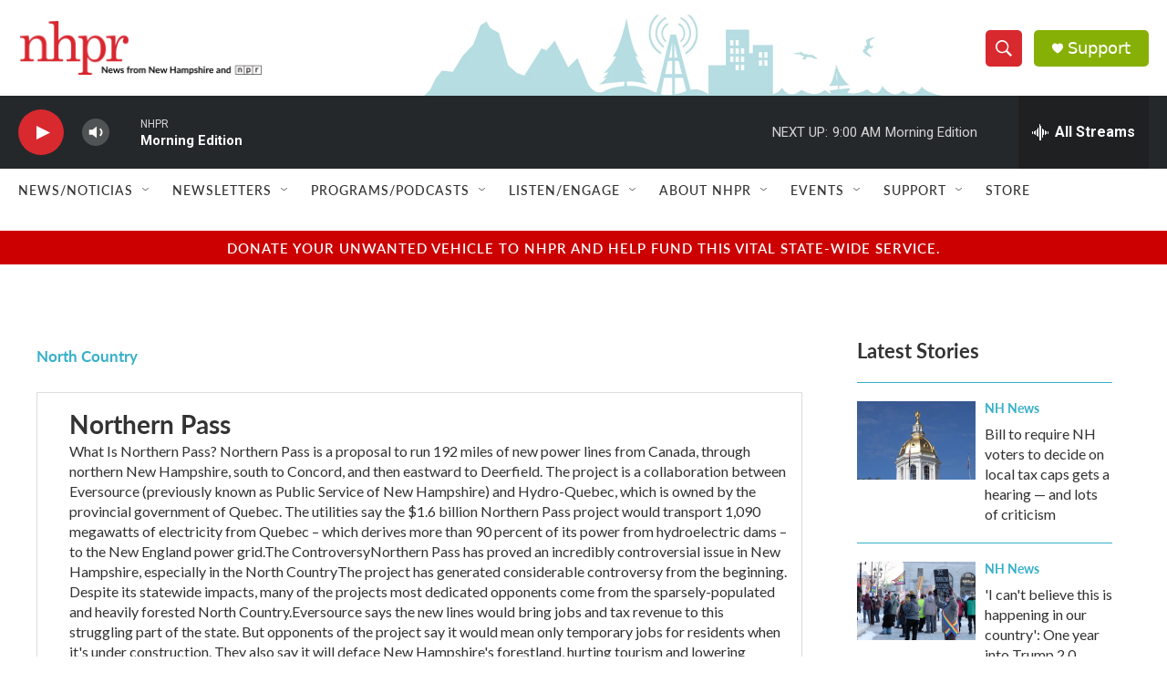

--- FILE ---
content_type: text/html; charset=utf-8
request_url: https://www.google.com/recaptcha/api2/aframe
body_size: 184
content:
<!DOCTYPE HTML><html><head><meta http-equiv="content-type" content="text/html; charset=UTF-8"></head><body><script nonce="2FvBn1bH30yhw4QFIjw45A">/** Anti-fraud and anti-abuse applications only. See google.com/recaptcha */ try{var clients={'sodar':'https://pagead2.googlesyndication.com/pagead/sodar?'};window.addEventListener("message",function(a){try{if(a.source===window.parent){var b=JSON.parse(a.data);var c=clients[b['id']];if(c){var d=document.createElement('img');d.src=c+b['params']+'&rc='+(localStorage.getItem("rc::a")?sessionStorage.getItem("rc::b"):"");window.document.body.appendChild(d);sessionStorage.setItem("rc::e",parseInt(sessionStorage.getItem("rc::e")||0)+1);localStorage.setItem("rc::h",'1768994830134');}}}catch(b){}});window.parent.postMessage("_grecaptcha_ready", "*");}catch(b){}</script></body></html>

--- FILE ---
content_type: text/css;charset=utf-8
request_url: https://use.typekit.net/gwg4xog.css
body_size: 519
content:
/*
 * The Typekit service used to deliver this font or fonts for use on websites
 * is provided by Adobe and is subject to these Terms of Use
 * http://www.adobe.com/products/eulas/tou_typekit. For font license
 * information, see the list below.
 *
 * source-serif-4:
 *   - http://typekit.com/eulas/00000000000000007735de5a
 *   - http://typekit.com/eulas/00000000000000007735de93
 *   - http://typekit.com/eulas/00000000000000007735de72
 *   - http://typekit.com/eulas/00000000000000007735de91
 *
 * © 2009-2026 Adobe Systems Incorporated. All Rights Reserved.
 */
/*{"last_published":"2024-12-05 18:46:28 UTC"}*/

@import url("https://p.typekit.net/p.css?s=1&k=gwg4xog&ht=tk&f=45918.45920.45922.45923&a=629777&app=typekit&e=css");

@font-face {
font-family:"source-serif-4";
src:url("https://use.typekit.net/af/66afdc/00000000000000007735de5a/30/l?primer=7cdcb44be4a7db8877ffa5c0007b8dd865b3bbc383831fe2ea177f62257a9191&fvd=n7&v=3") format("woff2"),url("https://use.typekit.net/af/66afdc/00000000000000007735de5a/30/d?primer=7cdcb44be4a7db8877ffa5c0007b8dd865b3bbc383831fe2ea177f62257a9191&fvd=n7&v=3") format("woff"),url("https://use.typekit.net/af/66afdc/00000000000000007735de5a/30/a?primer=7cdcb44be4a7db8877ffa5c0007b8dd865b3bbc383831fe2ea177f62257a9191&fvd=n7&v=3") format("opentype");
font-display:auto;font-style:normal;font-weight:700;font-stretch:normal;
}

@font-face {
font-family:"source-serif-4";
src:url("https://use.typekit.net/af/226452/00000000000000007735de93/30/l?primer=7cdcb44be4a7db8877ffa5c0007b8dd865b3bbc383831fe2ea177f62257a9191&fvd=i4&v=3") format("woff2"),url("https://use.typekit.net/af/226452/00000000000000007735de93/30/d?primer=7cdcb44be4a7db8877ffa5c0007b8dd865b3bbc383831fe2ea177f62257a9191&fvd=i4&v=3") format("woff"),url("https://use.typekit.net/af/226452/00000000000000007735de93/30/a?primer=7cdcb44be4a7db8877ffa5c0007b8dd865b3bbc383831fe2ea177f62257a9191&fvd=i4&v=3") format("opentype");
font-display:auto;font-style:italic;font-weight:400;font-stretch:normal;
}

@font-face {
font-family:"source-serif-4";
src:url("https://use.typekit.net/af/227149/00000000000000007735de72/30/l?primer=7cdcb44be4a7db8877ffa5c0007b8dd865b3bbc383831fe2ea177f62257a9191&fvd=i7&v=3") format("woff2"),url("https://use.typekit.net/af/227149/00000000000000007735de72/30/d?primer=7cdcb44be4a7db8877ffa5c0007b8dd865b3bbc383831fe2ea177f62257a9191&fvd=i7&v=3") format("woff"),url("https://use.typekit.net/af/227149/00000000000000007735de72/30/a?primer=7cdcb44be4a7db8877ffa5c0007b8dd865b3bbc383831fe2ea177f62257a9191&fvd=i7&v=3") format("opentype");
font-display:auto;font-style:italic;font-weight:700;font-stretch:normal;
}

@font-face {
font-family:"source-serif-4";
src:url("https://use.typekit.net/af/c411b3/00000000000000007735de91/30/l?primer=7cdcb44be4a7db8877ffa5c0007b8dd865b3bbc383831fe2ea177f62257a9191&fvd=n4&v=3") format("woff2"),url("https://use.typekit.net/af/c411b3/00000000000000007735de91/30/d?primer=7cdcb44be4a7db8877ffa5c0007b8dd865b3bbc383831fe2ea177f62257a9191&fvd=n4&v=3") format("woff"),url("https://use.typekit.net/af/c411b3/00000000000000007735de91/30/a?primer=7cdcb44be4a7db8877ffa5c0007b8dd865b3bbc383831fe2ea177f62257a9191&fvd=n4&v=3") format("opentype");
font-display:auto;font-style:normal;font-weight:400;font-stretch:normal;
}

.tk-source-serif-4 { font-family: "source-serif-4",serif; }
